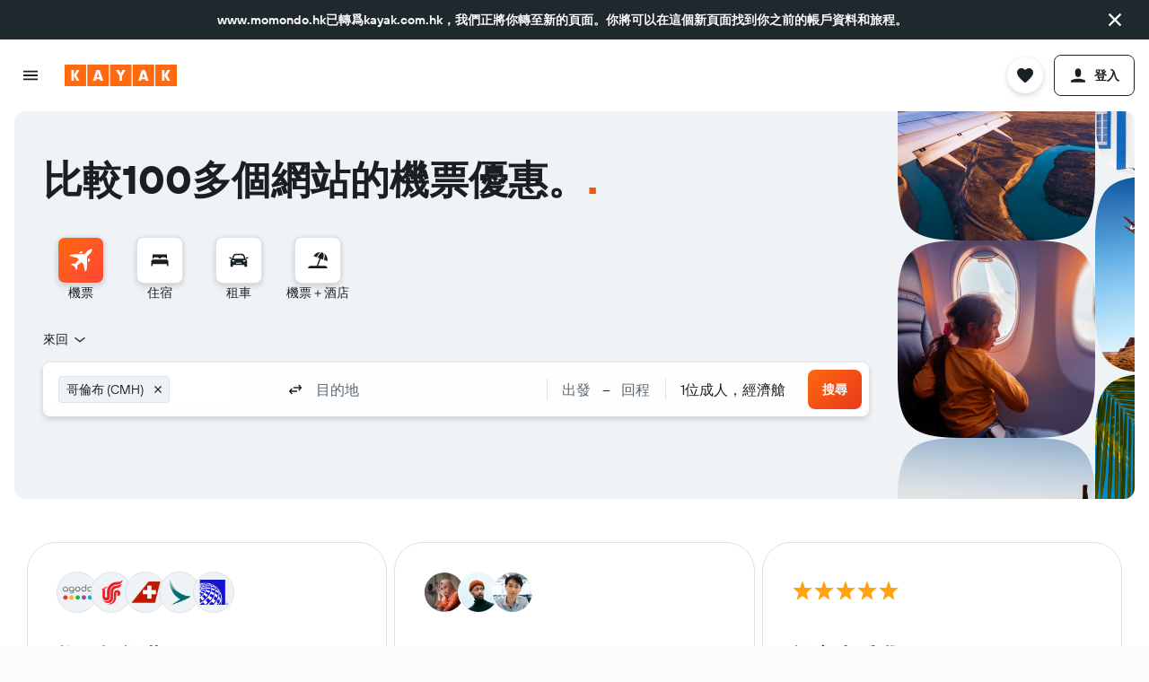

--- FILE ---
content_type: application/javascript; charset=utf-8
request_url: https://fundingchoicesmessages.google.com/f/AGSKWxVolHM_JxNswI4_BkJN2Yd6AsEsBeM7Jvuua-sgcm5xLJ1ZUuITVRbba2UrsU_1h28EGuHyzQ1g4bE6ipoGSNmDkGqo-gSA-HtKrBu3W3oA7GMSJExYGxddvR6KU_uKB5UycmXFBMjQJwse2eRfT5RW1aoZEkRwifFofwZ4FM8wQUZ_FAc4J4U4DS8E/_/textadrotate./txt_ad_/adzonecenteradhomepage./ad/top./sponsors/sponsors.
body_size: -1292
content:
window['1abbfcb6-c78d-4174-a440-e25d017ae667'] = true;